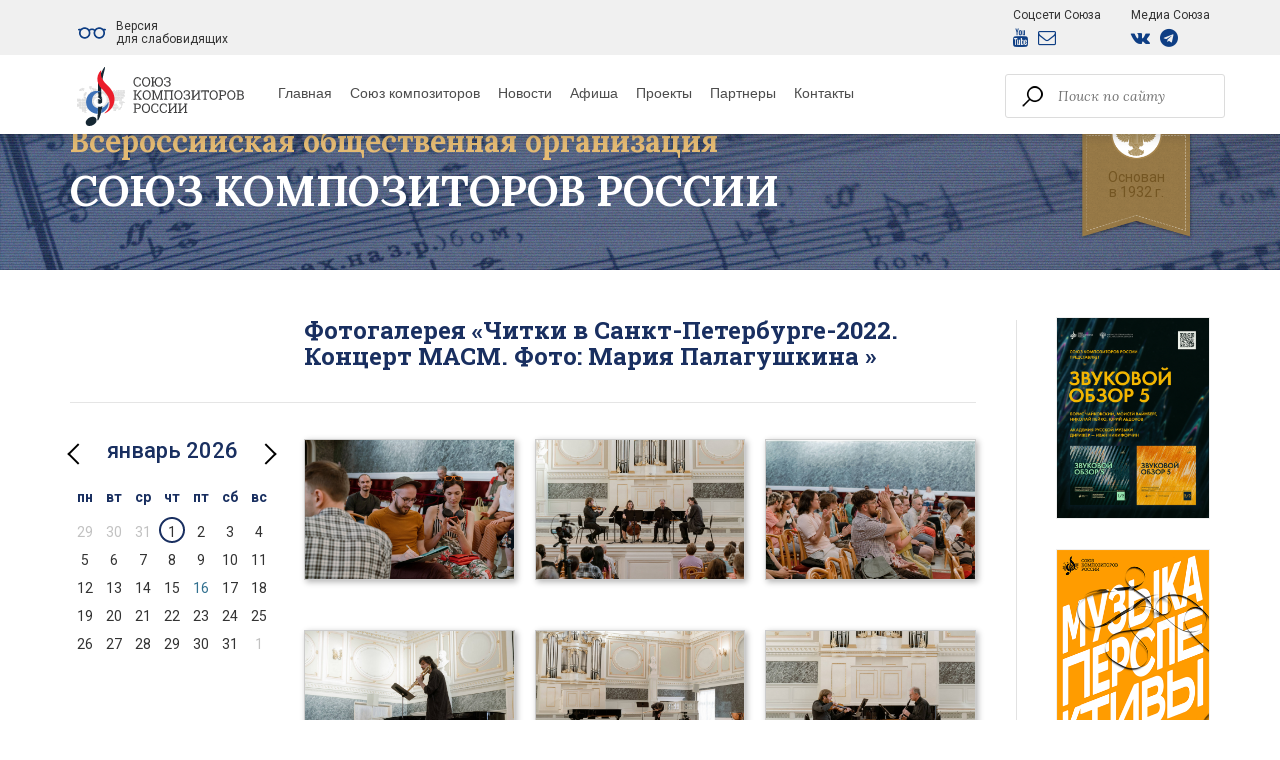

--- FILE ---
content_type: text/html; charset=UTF-8
request_url: https://unioncomposers.ru/gallery/137/
body_size: 7127
content:

<!DOCTYPE html>
<html lang="ru">
<head>
    <meta charset="UTF-8">
    <meta http-equiv="X-UA-Compatible" content="IE=edge">
    <link rel="icon" href="/images/favicon.ico" type="image/x-icon">
    <meta name="viewport" content="width=device-width, initial-scale=1">
    <meta name="csrf-param" content="_csrf">
<meta name="csrf-token" content="2XTU1fpeMG_Lvi0sQ2Qwp5ijh_63m4-lNPuG-5cVqzycJZvmlmZ3F4rqGW8TAADG18nmqOL29spEsN61_1TdXw==">
    <title>Фотогалерея «Читки в Санкт-Петербурге-2022. Концерт МАСМ. Фото: Мария Палагушкина »</title>
    <link href="/assets/7f384a1f/css/style.css?v=1549288245" rel="stylesheet">
<link href="/assets/e3604834/dist/jquery.fancybox.min.css?v=1523513929" rel="stylesheet">
<link href="/assets/5005b211/fullcalendar.print.css?v=1520219311" rel="stylesheet" media="print">
<link href="/assets/5005b211/fullcalendar.min.css?v=1520219311" rel="stylesheet">
<link href="/assets/5237e01c/themes/smoothness/jquery-ui.css?v=1474004875" rel="stylesheet">
<link href="/assets/c99ca569/css/bootstrap.css?v=1550073338" rel="stylesheet">
<link href="https://fonts.googleapis.com/css?family=Roboto+Slab:400,700&amp;display=swap&amp;subset=cyrillic-ext" rel="stylesheet">
<link href="/assets/cc8806b3/components/tooltipster/dist/css/tooltipster.bundle.min.css?v=1567195734" rel="stylesheet">
<link href="/assets/cc8806b3/sass/style.css?v=1613649220" rel="stylesheet">
<link href="/assets/cc8806b3/css/custom_sergey.css?v=1729278608" rel="stylesheet">
<link href="/assets/cc8806b3/css/bvi.css?v=1729278608" rel="stylesheet">
	<!-- Top.Mail.Ru counter -->
	<script type="text/javascript">
	var _tmr = window._tmr || (window._tmr = []);
	_tmr.push({id: "3352119", type: "pageView", start: (new Date()).getTime()});
	(function (d, w, id) {
	  if (d.getElementById(id)) return;
	  var ts = d.createElement("script"); ts.type = "text/javascript"; ts.async = true; ts.id = id;
	  ts.src = "https://top-fwz1.mail.ru/js/code.js";
	  var f = function () {var s = d.getElementsByTagName("script")[0]; s.parentNode.insertBefore(ts, s);};
	  if (w.opera == "[object Opera]") { d.addEventListener("DOMContentLoaded", f, false); } else { f(); }
	})(document, window, "tmr-code");
	</script>
	<noscript><div><img src="https://top-fwz1.mail.ru/counter?id=3352119;js=na" style="position:absolute;left:-9999px;" alt="Top.Mail.Ru" /></div></noscript>
	<!-- /Top.Mail.Ru counter -->
</head>
<body class="inner-page">
<header class="inner-header">
    <section class="first-line">

    </section>
    <section class="section-menu">
        <div class="container">
            <div class="row">
                <div class="col-xs-12 top-panel">
                    <div class="logo-wr">
                        <div class="logo-header">
                            <a class="logo-header__logo-block" href="/"><img src="/images/SKR-logo-rus-small-horizontal-cmyk-rus.svg" alt="Союз Композиторов России"></a>                        </div>
                    </div>

                    <nav class="top-menu">
                        
<ul><li><a href="/">Главная</a></li>
<li><a href="/about/">Союз композиторов</a></li>
<li><a href="/news/index/">Новости</a></li>
<li><a href="/event/">Афиша </a></li>
<li><a href="/projects/">Проекты</a></li>
<li><a href="/partners/">Партнеры</a></li>
<li><a href="/contacts/">Контакты</a></li></ul>                    </nav>

                    <form id="search_form" class="search-form" action="/page/search/" method="get">
                    <input type="text" name="query" value="" placeholder="Поиск по сайту">
                    <span class="submit-wr"><input type="submit"/></span>
                    </form>                    <!-- <a href="#" class="bvi-open" title="Версия сайта для слабовидящих">Версия сайта для слабовидящих</a> -->
                        <a href="#" class="bvi-open" title="Версия для слабовидящих">
                            <span class="bvi-open__icon-wrapper">
                                <svg class="bvi-open__icon" width="28" height="28" viewBox="0 0 28 28" fill="none" xmlns="http://www.w3.org/2000/svg">
                                    <path d="M27.1797 9.83882H25.2404C24.2121 8.86439 22.8243 8.26584 21.2992 8.26584C19.5046 8.26584 17.9001 9.09479 16.8479 10.3897C15.1877 9.07467 12.815 9.07242 11.152 10.3897C10.0997 9.09479 8.49532 8.26584 6.70064 8.26584C5.17557 8.26584 3.78777 8.86445 2.75948 9.83882H0.820312C0.367281 9.83882 0 10.2061 0 10.6591C0 11.1122 0.367281 11.4794 0.820312 11.4794H1.55116C1.17709 12.2406 0.966547 13.0961 0.966547 14C0.966547 17.1618 3.53888 19.7341 6.7007 19.7341C9.86251 19.7341 12.4348 17.1618 12.4348 14C12.4348 13.2283 12.2812 12.4919 12.0036 11.8192C13.1286 10.7854 14.8699 10.784 15.9964 11.8192C15.7188 12.4919 15.5652 13.2283 15.5652 14C15.5652 17.1618 18.1375 19.7341 21.2994 19.7341C24.4612 19.7341 27.0335 17.1618 27.0335 14C27.0335 13.0961 26.823 12.2406 26.4489 11.4794H27.1797C27.6327 11.4794 28 11.1122 28 10.6591C28 10.2061 27.6327 9.83882 27.1797 9.83882ZM6.7007 18.0935C4.44352 18.0935 2.60717 16.2572 2.60717 14C2.60717 11.7428 4.44352 9.90646 6.7007 9.90646C8.95787 9.90646 10.7942 11.7428 10.7942 14C10.7942 16.2572 8.95787 18.0935 6.7007 18.0935ZM21.2993 18.0935C19.0421 18.0935 17.2058 16.2572 17.2058 14C17.2058 11.7428 19.0421 9.90646 21.2993 9.90646C23.5565 9.90646 25.3928 11.7428 25.3928 14C25.3928 16.2572 23.5565 18.0935 21.2993 18.0935Z"/>
                                </svg>

                            </span>
                            <span class="bvi-open__text">
                                Версия <br>для слабовидящих
                            </span>
                        </a>
                    <div class="social-group">
                        <div class="social-group__item">
                            <div class="social-group__label">Соцсети Союза</div>
                            <div class="social-group__list">
                                                                <a href="https://www.youtube.com/channel/UC7-SR1XPpdh4BKoxK6vDUbw?view_as=subscriber" target="_blank" rel="noopener" class="social-group__link">
                                    <i class="fa fa-youtube"></i>
                                </a>
                                <a href="/subscription/" class="social-group__link">
                                    <i class="fa fa-envelope-o"></i>
                                </a>
                            </div>
                        </div>

                        <div class="social-group__item">
                            <div class="social-group__label">Медиа Союза</div>
                            <div class="social-group__list">
                                <a href="https://vk.com/public200443728" target="_blank" rel="noopener" class="social-group__link">
                                    <i class="fa fa-vk"></i>
                                </a>
                                <a href="https://t.me/unioncomposers" target="_blank" rel="noopener" class="social-group__link">
                                    <i class="fa fa-telegram"></i>
                                </a>
                                                            </div>
                        </div>
                    </div>

                    
                    <div class="lang-wr" style="display: none">
                        <ul class="lang-selector">
<li class="current"><a href="/?language=ru">Rus</a></li>
<li class=""><a href="/?language=en">Eng</a></li>
</ul>
                    </div>

                    <div class="phones">
                        <a href="tel:+74952520120" class="tel">+7 (495) 252-01-20</a>
                        <a href="tel:+74956295218" class="tel">+7 (495) 629-52-18</a>
                        <a href="mailto:uc@unioncomposers.ru" class="mail">uc@unioncomposers.ru</a>
                    </div>

                    <div class="responsive-menu-open">
                        <i class="fa fa-bars" aria-hidden="true"></i>
                    </div>
                </div>
            </div>
        </div>
    </section>
</header>

<section class="hero-section">
    <div class="container">
        <div class="row">
            <div class="col-xs-12">
                                    <span class="home-title__subtitle">Всероссийская общественная организация</span>
                    <p class="home-title__sitename">Союз Композиторов России</p>
                
                <div class="date"><p>Основан<br>в 1932 г.</p></div>
            </div>
        </div>
    </div>
</section>

<div class="container">
    <div class="row">
        <div class="col-xs-12 col-sm-8 col-lg-10 leftcolumn-wrapper">
            <div class="row">
                <div class="col-xs-12">
                    <h1 class="page-title">Фотогалерея «Читки в Санкт-Петербурге-2022. Концерт МАСМ. Фото: Мария Палагушкина »</h1>
                </div>
            </div>
            <div class="row">
                <div class="col-xs-12 col-lg-8 content-wrapper">
                    <div class="content">
                        

    <main class="grid">
                	<div class="gallery-item">
        		<div class="gallery-item-image">
					<a href="/public/gallery/3260.jpg?v=1656503236" data-fancybox="gallery-137"><img src="/public/gallery/3260.jpg?v=1656503236" alt=""></a>				</div>
				<div class="gallery-item-description">
									</div>
        	</div>
                	<div class="gallery-item">
        		<div class="gallery-item-image">
					<a href="/public/gallery/3261.jpg?v=1656503237" data-fancybox="gallery-137"><img src="/public/gallery/3261.jpg?v=1656503237" alt=""></a>				</div>
				<div class="gallery-item-description">
									</div>
        	</div>
                	<div class="gallery-item">
        		<div class="gallery-item-image">
					<a href="/public/gallery/3262.jpg?v=1656503237" data-fancybox="gallery-137"><img src="/public/gallery/3262.jpg?v=1656503237" alt=""></a>				</div>
				<div class="gallery-item-description">
									</div>
        	</div>
                	<div class="gallery-item">
        		<div class="gallery-item-image">
					<a href="/public/gallery/3263.jpg?v=1656503235" data-fancybox="gallery-137"><img src="/public/gallery/3263.jpg?v=1656503235" alt=""></a>				</div>
				<div class="gallery-item-description">
									</div>
        	</div>
                	<div class="gallery-item">
        		<div class="gallery-item-image">
					<a href="/public/gallery/3264.jpg?v=1656503237" data-fancybox="gallery-137"><img src="/public/gallery/3264.jpg?v=1656503237" alt=""></a>				</div>
				<div class="gallery-item-description">
									</div>
        	</div>
                	<div class="gallery-item">
        		<div class="gallery-item-image">
					<a href="/public/gallery/3265.jpg?v=1656503236" data-fancybox="gallery-137"><img src="/public/gallery/3265.jpg?v=1656503236" alt=""></a>				</div>
				<div class="gallery-item-description">
									</div>
        	</div>
                	<div class="gallery-item">
        		<div class="gallery-item-image">
					<a href="/public/gallery/3266.jpg?v=1656503235" data-fancybox="gallery-137"><img src="/public/gallery/3266.jpg?v=1656503235" alt=""></a>				</div>
				<div class="gallery-item-description">
									</div>
        	</div>
                	<div class="gallery-item">
        		<div class="gallery-item-image">
					<a href="/public/gallery/3267.jpg?v=1656503236" data-fancybox="gallery-137"><img src="/public/gallery/3267.jpg?v=1656503236" alt=""></a>				</div>
				<div class="gallery-item-description">
									</div>
        	</div>
                	<div class="gallery-item">
        		<div class="gallery-item-image">
					<a href="/public/gallery/3268.jpg?v=1656503235" data-fancybox="gallery-137"><img src="/public/gallery/3268.jpg?v=1656503235" alt=""></a>				</div>
				<div class="gallery-item-description">
									</div>
        	</div>
                	<div class="gallery-item">
        		<div class="gallery-item-image">
					<a href="/public/gallery/3310.jpg?v=1657137915" data-fancybox="gallery-137"><img src="/public/gallery/3310.jpg?v=1657137915" alt=""></a>				</div>
				<div class="gallery-item-description">
									</div>
        	</div>
                	<div class="gallery-item">
        		<div class="gallery-item-image">
					<a href="/public/gallery/3311.jpg?v=1657137915" data-fancybox="gallery-137"><img src="/public/gallery/3311.jpg?v=1657137915" alt=""></a>				</div>
				<div class="gallery-item-description">
									</div>
        	</div>
                	<div class="gallery-item">
        		<div class="gallery-item-image">
					<a href="/public/gallery/3312.jpg?v=1657137916" data-fancybox="gallery-137"><img src="/public/gallery/3312.jpg?v=1657137916" alt=""></a>				</div>
				<div class="gallery-item-description">
									</div>
        	</div>
                	<div class="gallery-item">
        		<div class="gallery-item-image">
					<a href="/public/gallery/3313.jpg?v=1657137916" data-fancybox="gallery-137"><img src="/public/gallery/3313.jpg?v=1657137916" alt=""></a>				</div>
				<div class="gallery-item-description">
									</div>
        	</div>
                	<div class="gallery-item">
        		<div class="gallery-item-image">
					<a href="/public/gallery/3314.jpg?v=1657137915" data-fancybox="gallery-137"><img src="/public/gallery/3314.jpg?v=1657137915" alt=""></a>				</div>
				<div class="gallery-item-description">
									</div>
        	</div>
                	<div class="gallery-item">
        		<div class="gallery-item-image">
					<a href="/public/gallery/3315.jpg?v=1657137915" data-fancybox="gallery-137"><img src="/public/gallery/3315.jpg?v=1657137915" alt=""></a>				</div>
				<div class="gallery-item-description">
									</div>
        	</div>
                	<div class="gallery-item">
        		<div class="gallery-item-image">
					<a href="/public/gallery/3316.jpg?v=1657137916" data-fancybox="gallery-137"><img src="/public/gallery/3316.jpg?v=1657137916" alt=""></a>				</div>
				<div class="gallery-item-description">
									</div>
        	</div>
                	<div class="gallery-item">
        		<div class="gallery-item-image">
					<a href="/public/gallery/3317.jpg?v=1657137916" data-fancybox="gallery-137"><img src="/public/gallery/3317.jpg?v=1657137916" alt=""></a>				</div>
				<div class="gallery-item-description">
									</div>
        	</div>
                	<div class="gallery-item">
        		<div class="gallery-item-image">
					<a href="/public/gallery/3318.jpg?v=1657137915" data-fancybox="gallery-137"><img src="/public/gallery/3318.jpg?v=1657137915" alt=""></a>				</div>
				<div class="gallery-item-description">
									</div>
        	</div>
                	<div class="gallery-item">
        		<div class="gallery-item-image">
					<a href="/public/gallery/3319.jpg?v=1657137915" data-fancybox="gallery-137"><img src="/public/gallery/3319.jpg?v=1657137915" alt=""></a>				</div>
				<div class="gallery-item-description">
									</div>
        	</div>
                	<div class="gallery-item">
        		<div class="gallery-item-image">
					<a href="/public/gallery/3320.jpg?v=1657137915" data-fancybox="gallery-137"><img src="/public/gallery/3320.jpg?v=1657137915" alt=""></a>				</div>
				<div class="gallery-item-description">
									</div>
        	</div>
                	<div class="gallery-item">
        		<div class="gallery-item-image">
					<a href="/public/gallery/3321.jpg?v=1657137915" data-fancybox="gallery-137"><img src="/public/gallery/3321.jpg?v=1657137915" alt=""></a>				</div>
				<div class="gallery-item-description">
									</div>
        	</div>
                	<div class="gallery-item">
        		<div class="gallery-item-image">
					<a href="/public/gallery/3322.jpg?v=1657137916" data-fancybox="gallery-137"><img src="/public/gallery/3322.jpg?v=1657137916" alt=""></a>				</div>
				<div class="gallery-item-description">
									</div>
        	</div>
                	<div class="gallery-item">
        		<div class="gallery-item-image">
					<a href="/public/gallery/3323.jpg?v=1657137916" data-fancybox="gallery-137"><img src="/public/gallery/3323.jpg?v=1657137916" alt=""></a>				</div>
				<div class="gallery-item-description">
									</div>
        	</div>
                	<div class="gallery-item">
        		<div class="gallery-item-image">
					<a href="/public/gallery/3324.jpg?v=1657137915" data-fancybox="gallery-137"><img src="/public/gallery/3324.jpg?v=1657137915" alt=""></a>				</div>
				<div class="gallery-item-description">
									</div>
        	</div>
                	<div class="gallery-item">
        		<div class="gallery-item-image">
					<a href="/public/gallery/3325.jpg?v=1657137915" data-fancybox="gallery-137"><img src="/public/gallery/3325.jpg?v=1657137915" alt=""></a>				</div>
				<div class="gallery-item-description">
									</div>
        	</div>
                	<div class="gallery-item">
        		<div class="gallery-item-image">
					<a href="/public/gallery/3326.jpg?v=1657137916" data-fancybox="gallery-137"><img src="/public/gallery/3326.jpg?v=1657137916" alt=""></a>				</div>
				<div class="gallery-item-description">
									</div>
        	</div>
            </main>

                    </div>
                </div>
				<div class="col-xs-12 col-lg-4 leftcolumn asidemenu">
                    <div class="menu-wrap">
                        
<div id="w0" class="fullcalendar" data-plugin-name="fullCalendar">
<div class="fc-loading" style="display:none;">Loading ...</div>
</div>

<div id="calendar_widget" class="events-list">

    <div class="page__event-tooltip page__event-tooltip_state_hidden">
        <div class="event event_no_image event_type_pattern">
            <div class="event__content">
                <div class="event__field">
                    <div class="event__date-value"> </div>
                </div>
                <div class="event__title">
                    <!-- begin .title-->
                    <div class="title title_size_h6"> </div><!-- end .title-->
                </div>
                <div class="event__field">
                    <div class="event__city-value"></div>
                </div>
                <div class="event__field">
                    <div class="event__location-value"></div>
                </div>
            </div>
            <div class="event__controls">
                <div class="event__control">
                    <!-- begin .button--><a class="button button_style_light" href="#">Подробнее</a><!-- end .button-->
                </div>
            </div>
        </div><!-- end .event-->
    </div>
</div>
                    </div>
                    <div class="menu-wrap">
                        <nav class="side-menu">
                            
<ul><li><a href="/council/">Структура Союза</a></li>
<li><a href="/composer/index/">Композиторы и музыковеды</a></li>
<li><a href="/projects/">Проекты</a></li>
<li><a href="/kak-vstupit-v-soyuz-kompozitorov/">Как вступить в Союз</a></li>
<li><a href="/regional-office/index/">Региональные  отделения</a></li>
<li><a href="/documents/charter/">Документы</a></li>
<li><a href="/smi/">СМИ о Союзе</a></li>
<li><a href="/gallery/">Фотогалерея</a></li></ul>                        </nav>
                    </div>
                    <div class="menu-wrap">
                        <p class="title">
                            Издательство
                        </p>
                        <nav class="side-menu">
                            
<ul><li><a href="https://kmpztr.ru/" target="_blank">Композитор</a></li>
<li><a href="https://muzlifemagazine.ru/" target="_blank">Музыкальная жизнь</a></li>
<li><a href="http://mus.academy" target="_blank">Музыкальная академия</a></li></ul>                        </nav>
                    </div>
                </div>
            </div>
        </div>
        <div class="col-xs-12 col-sm-4 col-lg-2 bannerside">
            
<ul class="banners">
                        <li>
                                    <a href="https://unioncomposers.ru/news/2325-ot-arhitektury-zvuka-k-svetu-vasilkovogo-venka/" target="_blank"><img src="/public/banner/129.png?v=1762853061" alt=""></a>                            </li>
                    <li>
                                    <a href="https://unioncomposers.ru/projects/682/" target="_blank"><img src="/public/banner/137.png?v=1753103965" alt=""></a>                            </li>
                    <li>
                                    <a href="https://muzlifemagazine.ru/" target="_blank"><img src="/public/banner/111.png?v=1768214753" alt=""></a>                            </li>
                    <li>
                                    <a href="https://mus.academy/archive/recent" target="_blank"><img src="/public/banner/125.png?v=1766393861" alt=""></a>                            </li>
                    <li>
                                    <a href="https://melody.su/souvenirs/133413/ " target="_blank"><img src="/public/banner/121.png?v=1713355942" alt=""></a>                            </li>
            </ul>        </div>
    </div>
</div>

<footer>
    <div class="map-section" id="map"></div>

    <div class="container">
        <div class="row">
            <div class="col-xs-12 col-sm-7">
                <h3>Меню</h3>
                <ul class="bottom-menu"><li><a href="/">Главная</a></li>
<li><a href="/about/">О Союзе</a></li>
<li><a href="/news/index/">Новости и события</a></li>
<li><a href="/projects/">Проекты</a></li>
<li><a href="/council/">Совет</a></li>
<li><a href="/directorate/">Правление</a></li>
<li><a href="/revision-commission/">Ревизионная комиссия</a></li>
<li><a href="/regional-office/index/">Региональные подразделения</a></li>
<li><a href="/charter/">Этическая хартия</a></li>
<li><a href="/smi/">СМИ о нас</a></li>
<li><a href="/contacts/">Контакты</a></li></ul>            </div>

            <div class="col-xs-12 col-sm-5 ">
                <h2>Контакты</h2>
                <p>Центральный аппарат Союза композиторов России:<br> 125009, Российская Федерация, город Москва, Брюсов<br>
                    переулок, дом 8-10, строение 2.</p>
                <p class="light">+7(495)629-52-18 секретарь-референт<br>
                    <br>
                    125047, Российская Федерация, город Москва, улица Чаянова, дом 10<br><br>
                    Тел./Факс: +7 (495) 252–01–20<br><br>
                    Сайт: www.unioncomposers.ru<br>
                    Зарегистрировано Федеральной службой по надзору в сфере связи, информационных технологий и массовых коммуникаций (Роскомнадзор).
                    Рег. номер ЭЛ № ФС 77 – 76875 от 24.09.2019 г.
                </p>
                <p>
                    Email: uc@unioncomposers.ru<br>
                    Для контактов со СМИ: pressa@unioncomposers.ru
                </p>
            </div>
        </div>
        <div class="row row-2">
            <div class="col-xs-12">
                <p class="copyright">2017 - 2026 © Союз Композиторов России</p>
            </div>
        </div>
    </div>
</footer>

<div class="m-cover">
</div>
<div class="responsive-menu">
    <div class="container-fluid">
        <div class="row">
            <div class="col-xs-6">
                <div class="resp-logo">
                    <a class="resp-logo__logo-block" href="/"><img src="/images/uc-logo-text.svg" alt="Союз Композиторов России"></a>                </div>
            </div>
            <div class="col-xs-6">
                <div class="menu-close-wr">
                    <a href="" class="responsive-menu-close">
                        <i class="fa fa-close "></i>
                    </a>
                </div>
            </div>
            <div class="col-xs-12">

            </div>
        </div>
    </div>

    <nav class="resp-menu">
        <ul><li><a href="/">Главная</a></li>
<li><a href="/about/">О Союзе</a></li>
<li><a href="/news/index/">Новости и события</a></li>
<li><a href="/projects/">Проекты</a></li>
<li><a href="/council/">Совет</a></li>
<li><a href="/regional-office/index/">Региональные подразделения</a></li>
<li><a href="/composer/index/">Композиторы и музыковеды</a></li>
<li><a href="/smi/">СМИ о Нас</a></li>
<li><a href="/contacts/">Контакты</a></li></ul>    </nav>

    <div>
        <form id="search_form" class="search-form" action="/page/search/" method="get">
        <div>
            <label for="query">Поиск: </label>        </div>
        <div class="form__input">
            <input type="text" class="col-md-4" name="query" value="" placeholder="Поиск по сайту">            <button type="submit"><span class="glyphicon glyphicon-search"></span></button>
        </div>
        </form>    </div>

    <div class="socials-resp">
                <a href="https://vk.com/public200443728" target="_blank" rel="noopener"><i
                    class="fa fa-vk"></i></a>
                <a href="https://www.youtube.com/channel/UC7-SR1XPpdh4BKoxK6vDUbw?view_as=subscriber" target="_blank"
           rel="noopener"><i class="fa fa-youtube"></i></a>
        <a href="https://t.me/unioncomposers" target="_blank" rel="noopener">
            <i class="fa fa-telegram"></i>
        </a>
        <a href="/subscription/">
            <i class="fa fa-envelope-o"></i>
        </a>
    </div>
</div>
<script src="/assets/22612b9/jquery.js?v=1588632646"></script>
<script src="/assets/e3604834/dist/jquery.fancybox.min.js?v=1523513929"></script>
<script src="/assets/e6e3ad53/yii.js?v=1614872704"></script>
<script src="/assets/dea0f01b/moment.js?v=1601982801"></script>
<script src="/assets/5005b211/fullcalendar.js?v=1520219311"></script>
<script src="/assets/5005b211/locale-all.js?v=1520219311"></script>
<script src="/assets/5005b211/locale/ru.js?v=1520219311"></script>
<script src="/assets/5237e01c/jquery-ui.js?v=1474004875"></script>
<script src="https://use.fontawesome.com/f4daff84de.js"></script>
<script src="https://api-maps.yandex.ru/2.1/?lang=ru_RU"></script>
<script src="/assets/cc8806b3/components/tooltipster/dist/js/tooltipster.bundle.min.js?v=1567195734"></script>
<script src="/assets/cc8806b3/js/map.js?v=1549348148"></script>
<script src="/assets/cc8806b3/js/calendar.js?v=1613649220"></script>
<script src="/assets/cc8806b3/js/custom.js?v=1629728364"></script>
<script src="/assets/cc8806b3/js/bvi.js?v=1729278608"></script>
<script>jQuery(function ($) {
jQuery('[data-fancybox]').fancybox([]);
var loading_container = jQuery('#w0 .fc-loading');
jQuery('#w0').empty().append(loading_container);
jQuery('#w0').fullCalendar({"loading":function(isLoading, view ) {
                jQuery('#w0').find('.fc-loading').toggle(isLoading);
	    },"themeSystem":"bootstrap3","events":{"url":"/event/index/","failure":function () {
                document.getElementById('script-warning').style.display = 'block'
            },"success":function (data, xhr) {
                createEvents.run(JSON.stringify(data), '#calendar_widget', 'neloshad');
            }},"plugins":["interaction","dayGrid"],"height":"auto","fixedWeekCount":false,"editable":false,"eventLimit":true,"firstDay":1,"timeFormat":"HH:mm","eventClick":function (info, event) {
                var $tooltipContent = $('#event-neloshad-' + info.id);
                            
                $(event.target).tooltipster({
                    content: $tooltipContent,
                    contentCloning: false,
                    interactive: true
                }).tooltipster('open');
                return false;
            },"eventRender":function (event, element, view) {
                    function parseAtribute(str) {
                        if (typeof str === 'undefined') {
                            return null;
                        }

                        if(str.toString().indexOf(',') < 0) {
                            return [str];
                        }   
                        
                        if (str) {
                            var arrayItems = str.split(',');
                            var clearArrayItems = arrayItems.map(function (classString) {
                                return classString.trim();
                            });
                
                            return clearArrayItems;
                        }
                    }
                
                    var eventDate = moment(event.start).format('YYYY-MM-DD'),
                    $target = $("[data-date='" + eventDate + "']");

                    var attrTargetId = $target.attr('data-target-id');
                    
                    if (typeof attrTargetId !== typeof undefined && attrTargetId !== false) {
                        $target.attr('data-target-id', event.id + ',' + $target.attr('data-target-id'));
                    } else {
                        $target.attr('data-target-id', event.id);
                    }
                    
                    $target.on('click', function () {
                        var targetList = parseAtribute($(this).data('targetId')),
                        $tooltipContent = $();
                        
                        targetList.forEach(function (item, i) {
                            var $item = $('#event-neloshad-' + item);
                            $tooltipContent = $tooltipContent.add($item);
                        });
                        
                        console.log($tooltipContent);

                        $(this).tooltipster({
                            content: $tooltipContent,
                            contentCloning: false,
                            interactive: true
                        }).tooltipster('open');
                        return false;
                    });
                    
                    element.data('eventDate', eventDate);
                    $target.addClass("has-event").closest('.fc-content-skeleton').addClass('fc-content-skeleton_has_event');
                    var dateString = moment(event.start).format('YYYY-MM-DD');
                    $('#calendar').find('.fc-day-number[data-date="' + dateString + '"]').css('background-color', '#FAA732');
                },"header":{"center":"title","left":"prev","right":"next"},"defaultView":"month"});
});</script>
<!-- Yandex.Metrika counter -->
<script type="text/javascript">
    (function (d, w, c) {
        (w[c] = w[c] || []).push(function () {
            try {
                w.yaCounter51399157 = new Ya.Metrika2({
                    id: 51399157,
                    clickmap: true,
                    trackLinks: true,
                    accurateTrackBounce: true,
                    webvisor: true
                });
            } catch (e) {
            }
        });

        var n = d.getElementsByTagName("script")[0],
            s = d.createElement("script"),
            f = function () {
                n.parentNode.insertBefore(s, n);
            };
        s.type = "text/javascript";
        s.async = true;
        s.src = "https://mc.yandex.ru/metrika/tag.js";

        if (w.opera == "[object Opera]") {
            d.addEventListener("DOMContentLoaded", f, false);
        } else {
            f();
        }
    })(document, window, "yandex_metrika_callbacks2");
</script>

<noscript>
    <div><img src="https://mc.yandex.ru/watch/51399157" style="position:absolute; left:-9999px;" alt=""/></div>
</noscript>
<!-- /Yandex.Metrika counter -->
<script>
    // Версия для слабовидящих
	new isvek.Bvi({
        builtElements: true,
		speech: false
    });
</script>
</body>
</html>


--- FILE ---
content_type: text/css
request_url: https://unioncomposers.ru/assets/7f384a1f/css/style.css?v=1549288245
body_size: 161
content:
.grid {
    display: grid;
    grid-template-columns: 1fr 1fr 1fr;
    grid-gap: 20px;
    align-items: stretch;
    justify-items: center;
}
.grid img {
    border: 1px solid #ccc;
    box-shadow: 2px 2px 6px 0px rgba(0, 0, 0, 0.3);
    max-width: 100%;
}